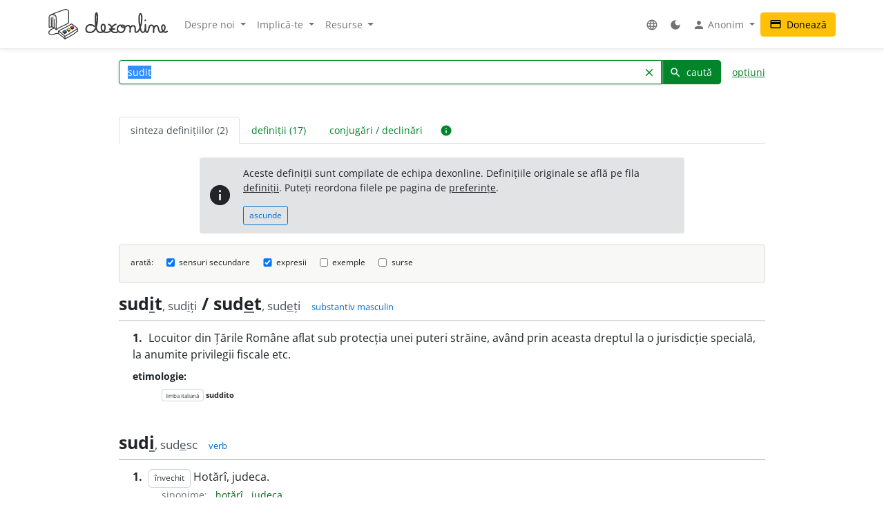

--- FILE ---
content_type: text/html; charset=UTF-8
request_url: https://dexonline.ro/definitie/sudit
body_size: 16280
content:
<!DOCTYPE html> <html> <head> <title> sudit - definiție și paradigmă | dexonline</title> <meta charset="utf-8"> <meta content="width=device-width, initial-scale=1.0, maximum-scale=3.0, user-scalable=yes" name="viewport"> <meta name="color-scheme" content="light dark"> <script>
  function applyColorScheme() {
        document.documentElement.className = getColorScheme();
  }

  function getColorScheme() {
    var ls = localStorage.getItem('colorScheme');
    if (ls) {
      return ls;
    }
    if (window.matchMedia('(prefers-color-scheme: dark)').matches) {
      return 'dark';
    }
    return 'light';
  }

  function setColorScheme(scheme) {
    localStorage.setItem('colorScheme', scheme);
    applyColorScheme();
  }

  applyColorScheme();

      window.matchMedia("(prefers-color-scheme: dark)").addEventListener(
    'change', applyColorScheme
  );
</script> <meta name="description" content="Dicționar dexonline. Definiții, conjugări, declinări, paradigme pentru sudit din dicționarele: DEX '09, MDA2, DEX '98, DLRLC, Șăineanu, ed. VI, Scriban, DLRM, DOOM 3, DOOM 2, Ortografic, DER, Onomastic, DAR"> <meta property="og:image" content="/img/logo/logo-og.png"> <meta property="og:type" content="website"> <meta property="og:title" content="dexonline"> <link rel="image_src" href="/img/logo/logo-og.png"> <link href="/css/merged/e724c86d4c97d12fd087b09eeebdd781.css?v=20251017212948" rel="stylesheet" type="text/css"> <script src="/js/merged/06aa857d5f18cbfd22b12d237c3d6f49.js?v=20251215002238"></script> <link rel="search" type="application/opensearchdescription+xml" href="https://dexonline.ro/static/download/dex.xml" title="Căutare dexonline.ro"> <link href="https://plus.google.com/100407552237543221945" rel="publisher"> <link rel="alternate" type="application/rss+xml" title="Cuvântul zilei" href="https://dexonline.ro/cuvantul-zilei"> <link rel="icon" type="image/svg+xml" href="/img/favicon.svg"> <link rel="apple-touch-icon" href="/img/apple-touch-icon.png"> </head> <body class="search"> <header> <nav class="navbar navbar-expand-md navbar-light mb-3"> <div class="container"> <a class="navbar-brand order-0" href="/" title="Pagina principală"> <svg xmlns="http://www.w3.org/2000/svg" width="311px" height="78.1px" viewBox="0 0 311 78.1" role="img"> <title>dexonline logo</title> <style> g { stroke: #000; stroke-linecap: round; stroke-linejoin: round; stroke-width: 1.25; } @media (prefers-color-scheme: dark) { g { stroke: #fff; } } </style> <g> <path fill="none" stroke-width="2.25" d="M75.3,50.5c-11.2,8-19.3,12.7-32.4,19.8c-6.1-6.2-9.1-8.9-16.6-13.9c12.7-6.5,20.6-10.1,34.2-18c5.9,4.3,10,6.4,15,11.3 M26.3,56.4l0.3,6.9 M42.8,70.6c0.3,1.2,0.6,4.9,0.7,6.1 M75.6,49.8l0.7,7 M26.6,63.3c6.7,6.5,10.7,6.5,16.5,13.7 M43.5,76.8c2.2-1.2,5.4-2.8,8.1-4.2c4.3-2.1,6.7-4.2,11.1-6.2c6.1-2.8,7.7-6.4,13.5-9.7 M2,47.5c7.8-3.8,14.3,0.7,18.2,6c0-8,0.5-12,0.5-20c0-13.2,0.4-18.7-9.2-18.7c-10,0-9.7,3.4-9.7,14.4C1.9,39.5,2,37.2,2,47.5 M7.5,22.6C7.6,28.2,8,40.5,8,46.1 M12.1,20.5v26.4 M15.8,27.1c0.1,6.4,0.3,18.2,0.3,21.8 M5.7,15.5c14.5-6.7,21.8-9,36.2-13.7c0.9-0.3,3.2-0.9,4.4-0.6 M20.2,53.5c10.2-9.2,21.3-10.1,32.7-17.8 M46.3,1.2c6.7,1.1,6.7,2.9,6.7,13.9c0,7.3,0,13.3,0,20.6 M15.1,48.7c-8.5,3.5-14,8.9-14,11.9c0,4.3,3.9,5.5,8.1,5.5c5.2,0,7.7-3.3,12.9-3.3c1.3,0,3.1,0.1,4.4,0.5"/> <path stroke-width="1.3887" d="M37.5,59.6c1.2,1.7,3.1,2.7,4.6,4.4l0.8-0.4c0,0,3.8-2.2,4.5-2.9l0.3-2.3l-10.1-0.8L37.5,59.6z M48.5,54.6c1.2,1.7,2.7,2.3,4.2,3.9l2.5-1.6c0,0,0.9-0.5,1.6-1.2l0.2-2.3l-8.4-0.9L48.5,54.6z M57.5,48.9c1.2,1.7,2.8,2.8,4.5,4c0,0,1.6-1.1,2.3-1.7c0.7-0.6,1.4-0.8,2.1-1.5l0.2-2.3l-9.1-0.5L57.5,48.9z"/> <path fill="#3e66b0" d="M43.9,54c1.1,1.7,2.5,2.3,3.8,3.9c-2.1,1.4-3.1,2.3-5.5,3.4c-0.1-0.1-4.3-4.1-4.6-4.2l5.9-3.5L43.9,54z"/> <path fill="#fff200" d="M52.8,49.2c1.8,1,3.5,2.3,4.2,3.8c-0.6,1-2.4,2-4.2,3c-0.8-0.9-1.5-1.2-2.5-2c-0.7-0.6-1.7-1-1.7-1.9c0-0.3,0.2-0.4,0.2-0.7C49.8,50.6,51.6,49.8,52.8,49.2z"/> <path fill="#ed1c24" d="M57.6,46.4c1.6-0.8,3.3-2.2,4.7-3.1c1.6,1.2,2.7,2.4,4.4,3.6c-1.1,1.4-2.8,2.2-4.6,3.5C60.4,48.9,59,48,57.6,46.4z"/> <path fill="none" stroke-width="3.7" d="M119.3,44.6c-1.1-1.8-3.6-3.9-11-3.9c-5.8,0-10.2,5.2-10.2,11c0,5.7,4.4,8.6,10.1,8.6c17.5,0,19.4-23,19.4-40.6c0-13.3-4.8-11.8-4.8,0.5c0,4.3,0,6.7,0,11c0,13.1,1.7,29,12.1,29c8.2,0,12.9-4.4,12.9-12.7c0-10.5-10-10.2-10,0.3c0,7.8,5.3,12.4,13.1,12.4c7.5,0,13.5-4.3,13.5-11.9c0-4.3-3.1-7-7-8.6 M175.7,39.4c-6.6,2.2-11.3,7-11.3,14c0,5.5,4.2,7,9.7,7c2.2,0,3.2-0.5,5.4-1.1 M175.7,39.4c-6.6,2.2-11.3,7-11.3,14c0,5.5,4.2,7,9.7,7c2.2,0,3.2-0.5,5.4-1.1 M159.5,51.8c5,0,7.9-0.1,12.9-0.5 M187.2,41.5c-4.9,1.2-7.5,5.3-7.5,10.2c0,4.8,4.3,8.6,9.2,8.6c5.8,0,10.2-5.1,10.2-10.9c0-5.7-2.1-7.9-7-7.7c-2.2,0.3-2.6,2.6-1.1,4c1.5,1.2,3.2,1.6,5.4,1.6c4.6,0,6.2-4.9,10.8-4.9c3.8,0,5.9,4.2,5.9,8c0,3.4-0.3,5.4-0.3,8.8c0-2.8,0.2-4.6,0.2-7.4c0-4.6,3-8.8,7.6-8.8c2.8,0,5.4,2.4,5.4,5.3c0,5.1,0,4.4,0,9.6c0,1.5,1.6,1.9,2.7,1.9c5.7,0,7.4-5.7,9.7-10.8c4-8.9,4.9-15,4.9-24.8c0-17.1-7.1-15.3-7.1,1.1c0,7.8,0.1,12,2.3,19.4c1.8,6.1,1.2,15.3,7.5,15.3c2.8,0,5.6-3.7,6-7c0.8-6.3,0.6-6.6,0.6-12.4c0.3,5.4,0.3,3.8,0.3,6.8c0,15.3,4.6,13.1,5.9,11.2c4.7-6.5,1-17,9.1-17c3.2,0,6.1,2.8,6.1,6c0,4.9,0,7.6,0,12.5c-0.2-7.8,0.2-17.3,7.3-17.3c7.9,0,3,17,10.9,17c6.6,0,11.4-5.5,11.4-12.2c0-8.2-8.4-9.2-8.4,1.3c0,5.4,7.2,14.9,13.9,8.8 M252.4,28.8l-0.1,0.9"/> </g> </svg> </a> <div class="collapse navbar-collapse order-5 order-md-2" id="navMenu"> <ul class="navbar-nav"> <li class="nav-item dropdown"> <a class="nav-link dropdown-toggle" href="#" role="button" data-bs-toggle="dropdown" aria-expanded="false"> Despre noi </a> <ul class="dropdown-menu"> <li> <a href="https://wiki.dexonline.ro/wiki/Informa%C8%9Bii" class="dropdown-item" target="_blank"> Informații </a> </li> <li> <a href="/contact" class="dropdown-item"> Contact </a> </li> <li> <a href="https://blog.dexonline.ro" class="dropdown-item"> Blog </a> </li> <li> <a href="/newsletter" class="dropdown-item"> Newsletter </a> </li> </ul> </li> <li class="nav-item dropdown"> <a class="nav-link dropdown-toggle" href="#" role="button" data-bs-toggle="dropdown" aria-expanded="false"> Implică-te </a> <ul class="dropdown-menu"> <li> <a href="https://wiki.dexonline.ro/wiki/Cum_pute%C8%9Bi_ajuta" class="dropdown-item"> Cum poți ajuta </a> </li> <li> <a href="/top" class="dropdown-item"> Topul voluntarilor </a> </li> </ul> </li> <li class="nav-item dropdown"> <a class="nav-link dropdown-toggle" href="#" role="button" data-bs-toggle="dropdown" aria-expanded="false"> Resurse </a> <ul class="dropdown-menu"> <li> <a href="https://wiki.dexonline.ro/wiki/Abrevieri" class="dropdown-item" target="_blank"> Abrevieri folosite </a> </li> <li> <a href="/articole" class="dropdown-item"> Articole lingvistice </a> </li> <li> <a href="/articol/Ghid_de_exprimare_corect%C4%83" class="dropdown-item"> Ghid de exprimare </a> </li> <li> <a href="/cuvantul-zilei" class="dropdown-item"> Cuvântul zilei </a> </li> <li> <a href="/cuvantul-lunii" class="dropdown-item"> Cuvântul lunii </a> </li> <li> <a href="/cuvinte-aleatorii" class="dropdown-item"> Cuvinte aleatorii </a> </li> <li> <a href="/scrabble" class="dropdown-item"> Scrabble </a> </li> <li> <a href="/unelte" class="dropdown-item"> Unelte </a> </li> <li> <a href="/legaturi" class="dropdown-item"> Legături externe </a> </li> </ul> </li> </ul> <ul class="navbar-nav ms-auto"> <li class="nav-item dropdown"> <a class="nav-link" href="#" role="button" data-bs-toggle="dropdown" aria-expanded="false"> <span class="material-icons ">language</span> </a> <ul class="dropdown-menu"> <li> <a href="/changeLocale?id=en_US.utf8" class="dropdown-item"> <span class="invisible"> <span class="material-icons ">done</span> </span> English </a> </li> <li> <a href="/changeLocale?id=es_ES.utf8" class="dropdown-item"> <span class="invisible"> <span class="material-icons ">done</span> </span> español </a> </li> <li> <a href="/changeLocale?id=hu_HU.utf8" class="dropdown-item"> <span class="invisible"> <span class="material-icons ">done</span> </span> magyar </a> </li> <li> <a href="/changeLocale?id=ro_RO.utf8" class="dropdown-item"> <span > <span class="material-icons ">done</span> </span> română </a> </li> </ul> </li> <li class="nav-item"> <a class="nav-link light-mode-toggle" data-mode="light" href="#" title="modul luminos"> <span class="material-icons ">light_mode</span> </a> <a class="nav-link dark-mode-toggle" data-mode="dark" href="#" title="modul întunecat"> <span class="material-icons ">dark_mode</span> </a> </li> <li class="nav-item dropdown"> <a class="nav-link dropdown-toggle" href="#" role="button" data-bs-toggle="dropdown" aria-expanded="false"> <span class="material-icons ">person</span> Anonim </a> <ul class="dropdown-menu"> <li> <a href="/preferinte" class="dropdown-item"> <span class="material-icons ">settings</span> Preferințe </a> </li> <li> <a href="/autentificare" class="dropdown-item"> <span class="material-icons ">login</span> Autentificare </a> </li> </ul> </li> </ul> </div> <a class="btn btn-warning ms-auto order-3" href="/doneaza"> <span class="material-icons ">credit_card</span> Donează </a> <button class="navbar-toggler order-4" type="button" data-bs-toggle="collapse" data-bs-target="#navMenu" aria-controls="navMenu" aria-expanded="false" aria-label="navigare"> <span class="navbar-toggler-icon"></span> </button> </div> </nav> </header> <div class="container container-narrow"> <main class="row"> <div class="col-md-12"> <section class="search"> <form action="/search.php" name="frm" onsubmit="return searchSubmit()" class="mb-4" id="searchForm"> <div class="d-flex align-items-end align-items-md-center flex-column flex-md-row"> <div class="input-group dropdown"> <input autocapitalize="off" autocomplete="off" class="dropdown-toggle form-control" data-bs-offset="0,0" data-bs-toggle="dropdown" id="searchField" maxlength="50" name="cuv" placeholder="cuvânt" type="text" value="sudit"> <ul class="dropdown-menu" data-limit="10" data-min-chars="3" id="search-autocomplete"> </ul> <button id="searchClear" class="btn btn-link " type="button"> <span class="material-icons ">clear</span> </button> <button type="submit" value="caută" id="searchButton" class="btn btn-primary"> <span class="material-icons ">search</span> caută </button> </div> <a href="#" id="advancedAnchor" class="ms-3" onclick="return toggle('advSearch')"> opțiuni </a> </div> <div class="row my-2" id="advSearch" style="display: none"> <div class="col-12 col-lg-6"> <input id="source-field-hidden" name="source" type="hidden" value=""> <div class="dropdown" id="source-field"> <button class="btn btn-sm dropdown-toggle w-100" data-bs-toggle="dropdown" type="button"> Toate dicționarele </button> <div class="dropdown-menu w-100"> <div class="dropdown-item"> <input class="form-control w-100" placeholder="alege un dicționar..." type="text"> </div> <div class="source-scrollable"> <a class="dropdown-item" href="#">Toate dicționarele</a> <a class="dropdown-item" data-value="dex09" href="#" title="Dicționarul explicativ al limbii române (ediția a II-a revăzută și adăugită)"> <span> <strong class="me-1">DEX &#039;09</strong> Dicționarul explicativ al limbii române (ediția a II-a revăzută și adăugită) </span> </a> <a class="dropdown-item" data-value="doom3" href="#" title="Dicționar ortografic, ortoepic și morfologic al limbii române, ediția a III-a"> <span> <strong class="me-1">DOOM 3</strong> Dicționar ortografic, ortoepic și morfologic al limbii române, ediția a III-a </span> </a> <a class="dropdown-item" data-value="mda2" href="#" title="Micul dicționar academic, ediția a II-a"> <span> <strong class="me-1">MDA2</strong> Micul dicționar academic, ediția a II-a </span> </a> <a class="dropdown-item" data-value="CADE" href="#" title="Dicționarul enciclopedic ilustrat"> <span> <strong class="me-1">CADE</strong> Dicționarul enciclopedic ilustrat </span> </a> <a class="dropdown-item" data-value="sinonime" href="#" title="Dicționar de sinonime"> <span> <strong class="me-1">Sinonime</strong> Dicționar de sinonime </span> </a> <a class="dropdown-item" data-value="pub" href="#" title="publicitate"> <span> <strong class="me-1">publicitate</strong> publicitate </span> </a> <a class="dropdown-item" data-value="dex16" href="#" title="Dicționarul explicativ al limbii române (ediția a II-a revăzută și adăugită)"> <span> <strong class="me-1">DEX &#039;16</strong> Dicționarul explicativ al limbii române (ediția a II-a revăzută și adăugită) </span> </a> <a class="dropdown-item" data-value="dex12" href="#" title="Dicționarul explicativ al limbii române (ediția a II-a revăzută și adăugită)"> <span> <strong class="me-1">DEX &#039;12</strong> Dicționarul explicativ al limbii române (ediția a II-a revăzută și adăugită) </span> </a> <a class="dropdown-item" data-value="intern" href="#" title="Dicționar intern dexonline"> <span> <strong class="me-1">dexonline</strong> Dicționar intern dexonline </span> </a> <a class="dropdown-item" data-value="dlr" href="#" title="Dicționar al limbii române (Dicționarul Academiei)"> <span> <strong class="me-1">DLR</strong> Dicționar al limbii române (Dicționarul Academiei) </span> </a> <a class="dropdown-item" data-value="DEXI" href="#" title="Dicționar explicativ ilustrat al limbii române"> <span> <strong class="me-1">DEXI</strong> Dicționar explicativ ilustrat al limbii române </span> </a> <a class="dropdown-item" data-value="dex" href="#" title="Dicționarul explicativ al limbii române, ediția a II-a"> <span> <strong class="me-1">DEX &#039;98</strong> Dicționarul explicativ al limbii române, ediția a II-a </span> </a> <a class="dropdown-item" data-value="dex96" href="#" title="Dicționarul explicativ al limbii române, ediția a II-a"> <span> <strong class="me-1">DEX &#039;96</strong> Dicționarul explicativ al limbii române, ediția a II-a </span> </a> <a class="dropdown-item" data-value="dexs88" href="#" title="Supliment la Dicționarul explicativ al limbii române"> <span> <strong class="me-1">DEX-S</strong> Supliment la Dicționarul explicativ al limbii române </span> </a> <a class="dropdown-item" data-value="dex84" href="#" title="Dicționarul explicativ al limbii române"> <span> <strong class="me-1">DEX &#039;84</strong> Dicționarul explicativ al limbii române </span> </a> <a class="dropdown-item" data-value="dex75" href="#" title="Dicționarul explicativ al limbii române"> <span> <strong class="me-1">DEX &#039;75</strong> Dicționarul explicativ al limbii române </span> </a> <a class="dropdown-item" data-value="dlrlc" href="#" title="Dicționarul limbii romîne literare contemporane"> <span> <strong class="me-1">DLRLC</strong> Dicționarul limbii romîne literare contemporane </span> </a> <a class="dropdown-item" data-value="dlrm" href="#" title="Dicționarul limbii române moderne"> <span> <strong class="me-1">DLRM</strong> Dicționarul limbii române moderne </span> </a> <a class="dropdown-item" data-value="mda" href="#" title="Micul dicționar academic"> <span> <strong class="me-1">MDA</strong> Micul dicționar academic </span> </a> <a class="dropdown-item" data-value="doom2" href="#" title="Dicționar ortografic, ortoepic și morfologic al limbii române, ediția a II-a revăzută și adăugită"> <span> <strong class="me-1">DOOM 2</strong> Dicționar ortografic, ortoepic și morfologic al limbii române, ediția a II-a revăzută și adăugită </span> </a> <a class="dropdown-item" data-value="doom" href="#" title="Dicționar ortografic, ortoepic și morfologic al limbii române"> <span> <strong class="me-1">DOOM</strong> Dicționar ortografic, ortoepic și morfologic al limbii române </span> </a> <a class="dropdown-item" data-value="dor" href="#" title="Marele dicționar ortografic al limbii române"> <span> <strong class="me-1">DOR</strong> Marele dicționar ortografic al limbii române </span> </a> <a class="dropdown-item" data-value="do" href="#" title="Dicționar ortografic al limbii române"> <span> <strong class="me-1">Ortografic</strong> Dicționar ortografic al limbii române </span> </a> <a class="dropdown-item" data-value="dmlr" href="#" title="Dictionnaire morphologique de la langue roumaine"> <span> <strong class="me-1">DMLR</strong> Dictionnaire morphologique de la langue roumaine </span> </a> <a class="dropdown-item" data-value="DGS" href="#" title="Dicționar General de Sinonime al Limbii Române"> <span> <strong class="me-1">DGS</strong> Dicționar General de Sinonime al Limbii Române </span> </a> <a class="dropdown-item" data-value="Sinonime82" href="#" title="Dicționarul de sinonime al limbii române"> <span> <strong class="me-1">Sinonime82</strong> Dicționarul de sinonime al limbii române </span> </a> <a class="dropdown-item" data-value="das" href="#" title="Dicționar analogic și de sinonime al limbii române"> <span> <strong class="me-1">DAS</strong> Dicționar analogic și de sinonime al limbii române </span> </a> <a class="dropdown-item" data-value="antonime" href="#" title="Dicționar de antonime"> <span> <strong class="me-1">Antonime</strong> Dicționar de antonime </span> </a> <a class="dropdown-item" data-value="dn" href="#" title="Dicționar de neologisme"> <span> <strong class="me-1">DN</strong> Dicționar de neologisme </span> </a> <a class="dropdown-item" data-value="mdn08" href="#" title="Marele dicționar de neologisme (ediția a 10-a, revăzută, augmentată și actualizată)"> <span> <strong class="me-1">MDN &#039;08</strong> Marele dicționar de neologisme (ediția a 10-a, revăzută, augmentată și actualizată) </span> </a> <a class="dropdown-item" data-value="mdn00" href="#" title="Marele dicționar de neologisme"> <span> <strong class="me-1">MDN &#039;00</strong> Marele dicționar de neologisme </span> </a> <a class="dropdown-item" data-value="dcr2" href="#" title="Dicționar de cuvinte recente, ediția a II-a"> <span> <strong class="me-1">DCR2</strong> Dicționar de cuvinte recente, ediția a II-a </span> </a> <a class="dropdown-item" data-value="dlrc" href="#" title="Dicționar al limbii române contemporane"> <span> <strong class="me-1">DLRC</strong> Dicționar al limbii române contemporane </span> </a> <a class="dropdown-item" data-value="der" href="#" title="Dicționarul etimologic român"> <span> <strong class="me-1">DER</strong> Dicționarul etimologic român </span> </a> <a class="dropdown-item" data-value="ger" href="#" title="Etimologii romînești"> <span> <strong class="me-1">GER</strong> Etimologii romînești </span> </a> <a class="dropdown-item" data-value="gaer" href="#" title="Alte etimologii românești"> <span> <strong class="me-1">GAER</strong> Alte etimologii românești </span> </a> <a class="dropdown-item" data-value="dei" href="#" title="Dicționar enciclopedic ilustrat"> <span> <strong class="me-1">DEI</strong> Dicționar enciclopedic ilustrat </span> </a> <a class="dropdown-item" data-value="nodex" href="#" title="Noul dicționar explicativ al limbii române"> <span> <strong class="me-1">NODEX</strong> Noul dicționar explicativ al limbii române </span> </a> <a class="dropdown-item" data-value="dlrlv" href="#" title="Dicționarul limbii române literare vechi (1640-1780) - Termeni regionali"> <span> <strong class="me-1">DLRLV</strong> Dicționarul limbii române literare vechi (1640-1780) - Termeni regionali </span> </a> <a class="dropdown-item" data-value="dar" href="#" title="Dicționar de arhaisme și regionalisme"> <span> <strong class="me-1">DAR</strong> Dicționar de arhaisme și regionalisme </span> </a> <a class="dropdown-item" data-value="dsl" href="#" title="Dicționar General de Științe. Științe ale limbii"> <span> <strong class="me-1">DSL</strong> Dicționar General de Științe. Științe ale limbii </span> </a> <a class="dropdown-item" data-value="dgssl" href="#" title="Dicționar general de științe. Științe ale limbii"> <span> <strong class="me-1">DGSSL</strong> Dicționar general de științe. Științe ale limbii </span> </a> <a class="dropdown-item" data-value="mitologică" href="#" title="Mic dicționar mitologic greco-roman"> <span> <strong class="me-1">Mitologic</strong> Mic dicționar mitologic greco-roman </span> </a> <a class="dropdown-item" data-value="dulr6" href="#" title="Dicționar universal al limbei române, ediția a VI-a"> <span> <strong class="me-1">Șăineanu, ed. VI</strong> Dicționar universal al limbei române, ediția a VI-a </span> </a> <a class="dropdown-item" data-value="scriban" href="#" title="Dicționaru limbii românești"> <span> <strong class="me-1">Scriban</strong> Dicționaru limbii românești </span> </a> <a class="dropdown-item" data-value="dgl" href="#" title="Dicționar al greșelilor de limbă"> <span> <strong class="me-1">DGL</strong> Dicționar al greșelilor de limbă </span> </a> <a class="dropdown-item" data-value="dps" href="#" title="Dicționar de termeni – Sedimentologie - Petrologie sedimentară - Sisteme depoziționale"> <span> <strong class="me-1">Petro-Sedim</strong> Dicționar de termeni – Sedimentologie - Petrologie sedimentară - Sisteme depoziționale </span> </a> <a class="dropdown-item" data-value="gta" href="#" title="Glosar de termeni aviatici"> <span> <strong class="me-1">GTA</strong> Glosar de termeni aviatici </span> </a> <a class="dropdown-item" data-value="dge" href="#" title="Dicționar gastronomic explicativ"> <span> <strong class="me-1">DGE</strong> Dicționar gastronomic explicativ </span> </a> <a class="dropdown-item" data-value="dtm" href="#" title="Dicționar de termeni muzicali"> <span> <strong class="me-1">DTM</strong> Dicționar de termeni muzicali </span> </a> <a class="dropdown-item" data-value="religios" href="#" title="Dicționar religios"> <span> <strong class="me-1">D.Religios</strong> Dicționar religios </span> </a> <a class="dropdown-item" data-value="argou" href="#" title="Dicționar de argou al limbii române"> <span> <strong class="me-1">Argou</strong> Dicționar de argou al limbii române </span> </a> <a class="dropdown-item" data-value="dram3" href="#" title="Dicționar de regionalisme și arhaisme din Maramureș, ediția a treia"> <span> <strong class="me-1">DRAM 2021</strong> Dicționar de regionalisme și arhaisme din Maramureș, ediția a treia </span> </a> <a class="dropdown-item" data-value="dram15" href="#" title="Dicționar de regionalisme și arhaisme din Maramureș, ediția a doua"> <span> <strong class="me-1">DRAM 2015</strong> Dicționar de regionalisme și arhaisme din Maramureș, ediția a doua </span> </a> <a class="dropdown-item" data-value="dram" href="#" title="Dicționar de regionalisme și arhaisme din Maramureș"> <span> <strong class="me-1">DRAM</strong> Dicționar de regionalisme și arhaisme din Maramureș </span> </a> <a class="dropdown-item" data-value="de" href="#" title="Dicționar enciclopedic"> <span> <strong class="me-1">DE</strong> Dicționar enciclopedic </span> </a> <a class="dropdown-item" data-value="dtl" href="#" title="Dicționar de termeni lingvistici"> <span> <strong class="me-1">DTL</strong> Dicționar de termeni lingvistici </span> </a> <a class="dropdown-item" data-value="dmg" href="#" title="Dicționar de matematici generale"> <span> <strong class="me-1">DMG</strong> Dicționar de matematici generale </span> </a> <a class="dropdown-item" data-value="don" href="#" title="Dicționar Onomastic Romînesc"> <span> <strong class="me-1">Onomastic</strong> Dicționar Onomastic Romînesc </span> </a> <a class="dropdown-item" data-value="meo" href="#" title="Mică Enciclopedie Onomastică"> <span> <strong class="me-1">MEO</strong> Mică Enciclopedie Onomastică </span> </a> <a class="dropdown-item" data-value="DifSem" href="#" title="Dificultăți semantice"> <span> <strong class="me-1">DifSem</strong> Dificultăți semantice </span> </a> <a class="dropdown-item" data-value="neoficial" href="#" title="Definiții ale unor cuvinte care nu există în alte dicționare"> <span> <strong class="me-1">Neoficial</strong> Definiții ale unor cuvinte care nu există în alte dicționare </span> </a> <a class="dropdown-item" data-value="dendrofloricol" href="#" title="Dicționar dendrofloricol"> <span> <strong class="me-1">DFL</strong> Dicționar dendrofloricol </span> </a> <a class="dropdown-item" data-value="dlra" href="#" title="Dicționar al limbii române actuale (ediția a II-a revăzută și adăugită)"> <span> <strong class="me-1">DLRA</strong> Dicționar al limbii române actuale (ediția a II-a revăzută și adăugită) </span> </a> <a class="dropdown-item" data-value="dets" href="#" title="Dicționar etimologic de termeni științifici"> <span> <strong class="me-1">DETS</strong> Dicționar etimologic de termeni științifici </span> </a> <a class="dropdown-item" data-value="dfs" href="#" title="Dicționarul figurilor de stil"> <span> <strong class="me-1">DFS</strong> Dicționarul figurilor de stil </span> </a> <a class="dropdown-item" data-value="dan" href="#" title="Dicționarul Actualizat de Neologisme"> <span> <strong class="me-1">DAN</strong> Dicționarul Actualizat de Neologisme </span> </a> <a class="dropdown-item" data-value="lex.ro" href="#" title="Legislația României"> <span> <strong class="me-1">Legi România</strong> Legislația României </span> </a> <a class="dropdown-item" data-value="lex.md" href="#" title="Legislația Republicii Moldova"> <span> <strong class="me-1">Legi Moldova</strong> Legislația Republicii Moldova </span> </a> <a class="dropdown-item" data-value="psi" href="#" title="Dicționar de psihologie"> <span> <strong class="me-1">psi</strong> Dicționar de psihologie </span> </a> <a class="dropdown-item" data-value="mdo" href="#" title="Mic Dicționar Ortografic"> <span> <strong class="me-1">MDO</strong> Mic Dicționar Ortografic </span> </a> <a class="dropdown-item" data-value="dex-scolar" href="#" title="Dicționar explicativ școlar"> <span> <strong class="me-1">DEX-școlar</strong> Dicționar explicativ școlar </span> </a> <a class="dropdown-item" data-value="ivo3" href="#" title="Îndreptar și vocabular ortografic (ediția a III-a, revăzută și completată)"> <span> <strong class="me-1">IVO-III</strong> Îndreptar și vocabular ortografic (ediția a III-a, revăzută și completată) </span> </a> <a class="dropdown-item" data-value="din" href="#" title="Dicționar normativ al limbii române ortografic, ortoepic, morfologic și practic"> <span> <strong class="me-1">DIN</strong> Dicționar normativ al limbii române ortografic, ortoepic, morfologic și practic </span> </a> <a class="dropdown-item" data-value="terminologie-literara" href="#" title="Mic dicționar îndrumător în terminologia literară"> <span> <strong class="me-1">MDTL</strong> Mic dicționar îndrumător în terminologia literară </span> </a> <a class="dropdown-item" data-value="cecc" href="#" title="Dicționar de cuvinte, expresii, citate celebre"> <span> <strong class="me-1">CECC</strong> Dicționar de cuvinte, expresii, citate celebre </span> </a> <a class="dropdown-item" data-value="expert" href="#" title="Dicționar de citate din experți"> <span> <strong class="me-1">expert</strong> Dicționar de citate din experți </span> </a> <a class="dropdown-item" data-value="derc" href="#" title="Dicționar de expresii românești în contexte"> <span> <strong class="me-1">DERC</strong> Dicționar de expresii românești în contexte </span> </a> <a class="dropdown-item" data-value="dlr-tom01" href="#" title="Dicționarul limbii române - tomul I (ediție anastatică)"> <span> <strong class="me-1">DLR - tomul I</strong> Dicționarul limbii române - tomul I (ediție anastatică) </span> </a> <a class="dropdown-item" data-value="dlr-tom02" href="#" title="Dicționarul limbii române - tomul II (ediție anastatică)"> <span> <strong class="me-1">DLR - tomul II</strong> Dicționarul limbii române - tomul II (ediție anastatică) </span> </a> <a class="dropdown-item" data-value="dlr-tom03" href="#" title="Dicționarul limbii române - tomul III (ediție anastatică)"> <span> <strong class="me-1">DLR - tomul III</strong> Dicționarul limbii române - tomul III (ediție anastatică) </span> </a> <a class="dropdown-item" data-value="dlr-tom04" href="#" title="Dicționarul limbii române - tomul IV (ediție anastatică)"> <span> <strong class="me-1">DLR - tomul IV</strong> Dicționarul limbii române - tomul IV (ediție anastatică) </span> </a> <a class="dropdown-item" data-value="dlr-tom05" href="#" title="Dicționarul limbii române - tomul V (ediție anastatică)"> <span> <strong class="me-1">DLR - tomul V</strong> Dicționarul limbii române - tomul V (ediție anastatică) </span> </a> <a class="dropdown-item" data-value="dlr-tom06" href="#" title="Dicționarul limbii române - tomul VI (ediție anastatică)"> <span> <strong class="me-1">DLR - tomul VI</strong> Dicționarul limbii române - tomul VI (ediție anastatică) </span> </a> <a class="dropdown-item" data-value="dlr-tom07" href="#" title="Dicționarul limbii române - tomul VII (ediție anastatică)"> <span> <strong class="me-1">DLR - tomul VII</strong> Dicționarul limbii române - tomul VII (ediție anastatică) </span> </a> <a class="dropdown-item" data-value="dlr-tom08" href="#" title="Dicționarul limbii române - tomul VIII (ediție anastatică)"> <span> <strong class="me-1">DLR - tomul VIII</strong> Dicționarul limbii române - tomul VIII (ediție anastatică) </span> </a> <a class="dropdown-item" data-value="dlr-tom09" href="#" title="Dicționarul limbii române - tomul IX (ediție anastatică)"> <span> <strong class="me-1">DLR - tomul IX</strong> Dicționarul limbii române - tomul IX (ediție anastatică) </span> </a> <a class="dropdown-item" data-value="dlr-tom10" href="#" title="Dicționarul limbii române - tomul X - N–O (ediție anastatică)"> <span> <strong class="me-1">DLR - tomul X</strong> Dicționarul limbii române - tomul X - N–O (ediție anastatică) </span> </a> <a class="dropdown-item" data-value="dlr-tom11" href="#" title="Dicționarul limbii române - tomul XI (ediție anastatică)"> <span> <strong class="me-1">DLR - tomul XI</strong> Dicționarul limbii române - tomul XI (ediție anastatică) </span> </a> <a class="dropdown-item" data-value="dlr-tom12" href="#" title="Dicționarul limbii române - tomul XII (ediție anastatică)"> <span> <strong class="me-1">DLR - tomul XII</strong> Dicționarul limbii române - tomul XII (ediție anastatică) </span> </a> <a class="dropdown-item" data-value="dlr-tom13" href="#" title="Dicționarul limbii române - tomul XIII (ediție anastatică)"> <span> <strong class="me-1">DLR - tomul XIII</strong> Dicționarul limbii române - tomul XIII (ediție anastatică) </span> </a> <a class="dropdown-item" data-value="dlr-tom14" href="#" title="Dicționarul limbii române - tomul XIV (ediție anastatică)"> <span> <strong class="me-1">DLR - tomul XIV</strong> Dicționarul limbii române - tomul XIV (ediție anastatică) </span> </a> <a class="dropdown-item" data-value="dlr-tom15" href="#" title="Dicționarul limbii române - tomul XV (ediție anastatică)"> <span> <strong class="me-1">DLR - tomul XV</strong> Dicționarul limbii române - tomul XV (ediție anastatică) </span> </a> <a class="dropdown-item" data-value="dlr-tom16" href="#" title="Dicționarul limbii române - tomul XVI (ediție anastatică)"> <span> <strong class="me-1">DLR - tomul XVI</strong> Dicționarul limbii române - tomul XVI (ediție anastatică) </span> </a> <a class="dropdown-item" data-value="dlr-tom17" href="#" title="Dicționarul limbii române - tomul XVII (ediție anastatică)"> <span> <strong class="me-1">DLR - tomul XVII</strong> Dicționarul limbii române - tomul XVII (ediție anastatică) </span> </a> <a class="dropdown-item" data-value="dlr-tom18" href="#" title="Dicționarul limbii române - tomul XVIII (ediție anastatică)"> <span> <strong class="me-1">DLR - tomul XVIII</strong> Dicționarul limbii române - tomul XVIII (ediție anastatică) </span> </a> <a class="dropdown-item" data-value="dlr-tom19" href="#" title="Dicționarul limbii române - tomul XIX (ediție anastatică)"> <span> <strong class="me-1">DLR - tomul XIX</strong> Dicționarul limbii române - tomul XIX (ediție anastatică) </span> </a> <a class="dropdown-item" data-value="dcr3" href="#" title="Dicționar de cuvinte recente, ediția a III-a"> <span> <strong class="me-1">DCR3</strong> Dicționar de cuvinte recente, ediția a III-a </span> </a> </div> </div> </div> </div> <div class="col-12 col-lg-6 d-flex align-items-lg-center"> <div class="form-check flex-grow-1" > <input id="cb-696a48b1243ae" type="checkbox" class="form-check-input " name="text" > <label for="cb-696a48b1243ae" class="form-check-label" > Caută în tot textul definițiilor </label> </div> <a href="https://wiki.dexonline.ro/wiki/Ajutor_pentru_căutare" target="_blank"> <span class="material-icons ">help</span> ajutor </a> </div> </div> </form> </section> <section class="banner-section" data-placement="default"> <ins id="revive-container" data-revive-zoneid="" data-revive-id="f5bd0e4f25d7142abd5ac52d3d518b1c"></ins> <script>
  reviveInit({"url":"https:\/\/dexonline.ro\/revive\/www\/delivery\/asyncjs.php","id":"f5bd0e4f25d7142abd5ac52d3d518b1c","sizes":[[2184,270,14],[1456,180,13],[728,90,1],[364,45,12],[320,50,2]],"maxHeight":0.25});
</script> </section> <ul class="nav nav-tabs" role="tablist"> <li class="nav-item" role="presentation"> <button aria-controls="tab_2" aria-selected="true" class="nav-link active" data-bs-target="#tab_2" data-bs-toggle="tab" data-permalink="/definitie/sudit/sinteza" role="tab" type="button"> sinteza definițiilor (2) </button> </li> <li class="nav-item" role="presentation"> <button aria-controls="tab_0" aria-selected="false" class="nav-link " data-bs-target="#tab_0" data-bs-toggle="tab" data-permalink="/definitie/sudit/definitii" role="tab" type="button"> definiții (17) </button> </li> <li class="nav-item" role="presentation"> <button aria-controls="tab_1" aria-selected="false" class="nav-link " data-bs-target="#tab_1" data-bs-toggle="tab" data-permalink="/definitie/sudit/paradigma" role="tab" type="button"> conjugări / declinări </button> </li> <li class="align-self-center ms-2"> <a id="tabAdvertiser" href="#"> <span class="material-icons ">info</span> </a> </li> </ul> <div class="tab-content"> <div role="tabpanel" class="tab-pane " id="tab_0"> <h5> 4 intrări </h5> <ul class="read-more ms-3" data-read-more-lines="5"> <li> <a href="/intrare/Sudit/202167">Sudit</a> <span class="tagList"> </span> </li> <li> <a href="/intrare/sudit/249355">sudit (part.)</a> <span class="tagList"> </span> </li> <li> <a href="/intrare/sudit/249354">sudit (s.m.)</a> <span class="tagList"> </span> </li> <li> <a href="/intrare/sudi/120779">sudi</a> <span class="tagList"> </span> </li> </ul> <h5> 17 definiții </h5> <ul class="d-inline list-inline ms-2"> <li class="list-inline-item"> <a class="cat-link" href="#cat-1"> explicative DEX </a> <span class="text-muted">(11)</span> </li> <li class="list-inline-item"> <a class="cat-link" href="#cat-2"> ortografice DOOM </a> <span class="text-muted">(3)</span> </li> <li class="list-inline-item"> <a class="cat-link" href="#cat-4"> etimologice </a> <span class="text-muted">(1)</span> </li> <li class="list-inline-item"> <a class="cat-link" href="#cat-6"> enciclopedice </a> <span class="text-muted">(1)</span> </li> <li class="list-inline-item"> <a class="cat-link" href="#cat-11"> regionalisme </a> <span class="text-muted">(1)</span> </li> </ul> <div class="callout callout-secondary mt-5" id="cat-1"> <h3>Explicative DEX</h3> </div> <div class=" defWrapper "> <p class="mb-2 read-more" data-read-more-lines="15"> <span class="def" title="Clic pentru a naviga la acest cuvânt"> <b>SUD<span class="tonic-accent">I</span>T,</b> <i>sudiți,</i> <abbr class="abbrev" data-bs-toggle="popover" data-bs-content="substantiv masculin">s. m.</abbr> Locuitor din Țările Române aflat sub protecția unei puteri străine, având prin aceasta dreptul la o jurisdicție specială, la anumite privilegii fiscale etc. – Din <abbr class="abbrev" data-bs-toggle="popover" data-bs-content="limba italiană">it.</abbr> <b>suddito.</b> </span> </p> <div class="defDetails small text-muted"> <ul class="list-inline mb-0 "> <li class="list-inline-item"> sursa: <a class="ref" href="/sursa/dex09" title="Dicționarul explicativ al limbii române (ediția a II-a revăzută și adăugită), 2009" >DEX &#039;09 (2009) </a> </li> <li class="list-inline-item"> adăugată de <a href="/utilizator/Ladislau%20Strifler">Ladislau Strifler</a> </li> <li class="list-inline-item dropup"> <a href="#" class="dropdown-toggle" data-bs-toggle="dropdown"> acțiuni </a> <ul class="dropdown-menu"> <li> <a href="/definitie/sudit/1072468" class="dropdown-item" title="link direct către această definiție"> <span class="material-icons ">link</span> permalink </a> </li> </ul> </li> </ul> <div id="typoModal" class="modal fade" tabindex="-1" role="dialog"> <div class="modal-dialog"> <div class="modal-content"> <form id="typoHtmlForm" method="post" onsubmit="return submitTypoForm();"> <div class="modal-header"> <h4 class="modal-title">Semnalează o greșeală</h4> <button type="button" class="btn-close" data-bs-dismiss="modal" aria-label="Close"> </button> </div> <div class="modal-body"> <textarea
              class="form-control"
              id="typoTextarea"
              cols="40"
              rows="3"
              maxlength="400"
              placeholder="vă rugăm descrieți problema în maximum 400 de caractere"
            ></textarea> <input type="hidden" name="definitionId" value=""> <p class="mt-3">Note:</p> <ul> <li> <strong> Unele dicționare (de exemplu <em>Scriban</em>) folosesc grafia veche. Aceasta nu este o greșeală de tipar. </strong> </li> <li> În general, preluăm definițiile fără modificări, dar putem face comentarii pe marginea lor. Vă rugăm să nu ne semnalați greșeli semantice decât în situații evidente. </li> </ul> </div> <div class="modal-footer"> <button class="btn btn-primary" id="typoSubmit" type="submit">trimite</button> <button class="btn btn-link" data-bs-dismiss="modal">anulează</button> </div> </form> </div> </div> </div> <div id="typoConfModal" class="modal fade" tabindex="-1" role="dialog"> <div class="modal-dialog"> <div class="modal-content"> <div class="modal-header"> <h4 class="modal-title">Semnalează o greșeală</h4> <button type="button" class="btn-close" data-bs-dismiss="modal" aria-label="Close"> </button> </div> <div class="modal-body"> Vă mulțumim pentru semnalare! </div> <div class="modal-footer"> <button class="btn btn-link" data-bs-dismiss="modal">închide</button> </div> </div> </div> </div> <script>
    $(function() {
      $('#typoModal, #typoConfModal').detach().appendTo('body');
    });
  </script> </div> </div> <div class=" defWrapper "> <p class="mb-2 read-more" data-read-more-lines="15"> <span class="def" title="Clic pentru a naviga la acest cuvânt"> <b><i>sud<span class="tonic-accent">i</span>t</i></b> <i><abbr class="abbrev" data-bs-toggle="popover" data-bs-content="substantiv masculin">sm</abbr></i> [<abbr class="abbrev" data-bs-toggle="popover" data-bs-content="atestare(a)">At:</abbr> (<abbr class="abbrev" data-bs-toggle="popover" data-bs-content="anul">a.</abbr> 1785) URICARIUL, I, 106 / <abbr class="abbrev" data-bs-toggle="popover" data-bs-content="variantă, variante(le)">V:</abbr> (<abbr class="abbrev" data-bs-toggle="popover" data-bs-content="învechit">înv</abbr>) <b><i>~d<span class="tonic-accent">e</span>t</i></b> / <abbr class="abbrev" data-bs-toggle="popover" data-bs-content="accentuat și">A și:</abbr> <i>s<span class="tonic-accent">u</span>dit</i> / <abbr class="abbrev" data-bs-toggle="popover" data-bs-content="plural">Pl</abbr>: <i>~<span class="tonic-accent">i</span>ți</i> / <abbr class="abbrev" data-bs-toggle="popover" data-bs-content="etimologie, etimologia">E:</abbr> <abbr class="abbrev" data-bs-toggle="popover" data-bs-content="italiană, italienesc(ul)">it</abbr> <b><i>suddito</i></b>] <b>1</b> Locuitor din țările române aflat sub protecția unei puteri străine și având prin aceasta dreptul la jurisdicție specială, la anumite privilegii fiscale <abbr class="abbrev" data-bs-toggle="popover" data-bs-content="etcaetera">etc.</abbr> de care nu se bucurau pământenii. <b>2</b> (<abbr class="abbrev" data-bs-toggle="popover" data-bs-content="prin generalizare">Pgn</abbr>) Orice supus străin. </span> </p> <div class="defDetails small text-muted"> <ul class="list-inline mb-0 "> <li class="list-inline-item"> sursa: <a class="ref" href="/sursa/mda2" title="Micul dicționar academic, ediția a II-a, 2010" >MDA2 (2010) </a> </li> <li class="list-inline-item"> adăugată de <a href="/utilizator/blaurb.">blaurb.</a> </li> <li class="list-inline-item dropup"> <a href="#" class="dropdown-toggle" data-bs-toggle="dropdown"> acțiuni </a> <ul class="dropdown-menu"> <li> <a href="/definitie/sudit/1239851" class="dropdown-item" title="link direct către această definiție"> <span class="material-icons ">link</span> permalink </a> </li> </ul> </li> </ul> </div> </div> <div class=" defWrapper "> <p class="mb-2 read-more" data-read-more-lines="15"> <span class="def" title="Clic pentru a naviga la acest cuvânt"> <b>SUD<span class="tonic-accent">I</span>T,</b> <i>sudiți,</i> <abbr class="abbrev" data-bs-toggle="popover" data-bs-content="substantiv masculin">s. m.</abbr> Locuitor din țările românești aflat sub protecția unei puteri străine, având prin aceasta dreptul la o jurisdicție specială, la anumite privilegii fiscale etc., de care nu se bucurau pământenii. – Din <abbr class="abbrev" data-bs-toggle="popover" data-bs-content="limba italiană">it.</abbr> <b>suddito.</b> </span> </p> <div class="defDetails small text-muted"> <ul class="list-inline mb-0 "> <li class="list-inline-item"> sursa: <a class="ref" href="/sursa/dex" title="Dicționarul explicativ al limbii române, ediția a II-a, 1998" >DEX &#039;98 (1998) </a> </li> <li class="list-inline-item"> adăugată de <a href="/utilizator/rain_drop">rain_drop</a> </li> <li class="list-inline-item dropup"> <a href="#" class="dropdown-toggle" data-bs-toggle="dropdown"> acțiuni </a> <ul class="dropdown-menu"> <li> <a href="/definitie/sudit/66682" class="dropdown-item" title="link direct către această definiție"> <span class="material-icons ">link</span> permalink </a> </li> </ul> </li> </ul> </div> </div> <div class=" defWrapper "> <p class="mb-2 read-more" data-read-more-lines="15"> <span class="def" title="Clic pentru a naviga la acest cuvânt"> <b>SUD<span class="tonic-accent">I</span>T,</b> <i>sudiți,</i> <abbr class="abbrev" data-bs-toggle="popover" data-bs-content="substantiv masculin">s. m.</abbr> (Învechit și arhaizant) Locuitor din Principatele romîne aflat sub protecția unei puteri străine și avînd prin aceasta dreptul la o jurisdicție specială, la anumite privilegii fiscale etc., de care nu se bucurau pămîntenii; <span class="spaced"><abbr class="abbrev" data-bs-toggle="popover" data-bs-content="prin extensiune">p. ext.</abbr></span> orice supus străin. <i>Dumneata, Pavlicioni, ești mi se pare sudit, nu? Nu ești pămîntean.</i> <span class="small-caps-l"><abbr class="abbrev" data-bs-toggle="popover" data-bs-content="Camil Petrescu, <i>Un om între oameni</i>. Roman. Vol. I: [București], Editura tineretului a C.C. al U.T.M., 1953. Vol. II: [București], Editura tineretului, 1955.">CAMIL PETRESCU, O.</abbr></span> II 322. <i>Deși domnii aveau fiecare un postelnic pentru relațiunile cu consulii, dar acțiunea acelor funcționari se mulțumea mai mult în cele ce privea interesele sudiților.</i> <span class="small-caps-l"><abbr class="abbrev" data-bs-toggle="popover" data-bs-content="Ion Ghica, <i>Scrisori către V. Alecsandri</i>. Edițiune nouă. București, Editura librăriei «Socec», 1887.">GHICA, S.</abbr></span> X. </span> </p> <div class="defDetails small text-muted"> <ul class="list-inline mb-0 "> <li class="list-inline-item"> sursa: <a class="ref" href="/sursa/dlrlc" title="Dicționarul limbii romîne literare contemporane, 1955-1957" >DLRLC (1955-1957) </a> </li> <li class="list-inline-item"> adăugată de <a href="/utilizator/LauraGellner">LauraGellner</a> </li> <li class="list-inline-item dropup"> <a href="#" class="dropdown-toggle" data-bs-toggle="dropdown"> acțiuni </a> <ul class="dropdown-menu"> <li> <a href="/definitie/sudit/961461" class="dropdown-item" title="link direct către această definiție"> <span class="material-icons ">link</span> permalink </a> </li> </ul> </li> </ul> </div> </div> <div class=" defWrapper "> <p class="mb-2 read-more" data-read-more-lines="15"> <span class="def" title="Clic pentru a naviga la acest cuvânt"> <b>sudit</b> m. supus străin: <i>am înnecat un sudit</i> AL. [It. SUDITTO: termen introdus de consulii austro-italieni]. </span> </p> <div class="defDetails small text-muted"> <ul class="list-inline mb-0 "> <li class="list-inline-item"> sursa: <a class="ref" href="/sursa/dulr6" title="Dicționar universal al limbei române, ediția a VI-a, 1929" >Șăineanu, ed. VI (1929) </a> </li> <li class="list-inline-item"> adăugată de <a href="/utilizator/blaurb.">blaurb.</a> </li> <li class="list-inline-item dropup"> <a href="#" class="dropdown-toggle" data-bs-toggle="dropdown"> acțiuni </a> <ul class="dropdown-menu"> <li> <a href="/definitie/sudit/806385" class="dropdown-item" title="link direct către această definiție"> <span class="material-icons ">link</span> permalink </a> </li> </ul> </li> </ul> </div> </div> <div class=" defWrapper "> <p class="mb-2 read-more" data-read-more-lines="15"> <span class="def" title="Clic pentru a naviga la acest cuvânt"> <b>*súdit, -ă</b> s. (it. <i>súddito,</i> d. lat. <i>subditus.</i> supus. Cp. cu <i>apalt</i> și <i>drit</i>). Supus străin (Cp. cu <i>podan</i> și <i>tîrtan</i>). </span> </p> <div class="defDetails small text-muted"> <ul class="list-inline mb-0 "> <li class="list-inline-item"> sursa: <a class="ref" href="/sursa/scriban" title="Dicționaru limbii românești, 1939" >Scriban (1939) </a> </li> <li class="list-inline-item"> adăugată de <a href="/utilizator/blaurb.">blaurb.</a> </li> <li class="list-inline-item dropup"> <a href="#" class="dropdown-toggle" data-bs-toggle="dropdown"> acțiuni </a> <ul class="dropdown-menu"> <li> <a href="/definitie/sudit/814626" class="dropdown-item" title="link direct către această definiție"> <span class="material-icons ">link</span> permalink </a> </li> </ul> </li> </ul> </div> </div> <div class=" defWrapper "> <p class="mb-2 read-more" data-read-more-lines="15"> <span class="def" title="Clic pentru a naviga la acest cuvânt"> <b><i>sud<span class="tonic-accent">e</span>t</i></b> <i><abbr class="abbrev" data-bs-toggle="popover" data-bs-content="substantiv masculin">sm</abbr></i> <abbr class="abbrev" data-bs-toggle="popover" data-bs-content="vezi">vz</abbr> <b><i>sudit</i></b> </span> <span class="tag tag-tooltip" title="Au fost operate (mici) corecturi față de dicționarul original."><a href="/editare-eticheta?id=378"class="badge disabled" disabled tabindex="-1"style="background-color: var(--c-tag-bg-5); color: var(--c-tag-5);">corectat(ă)</a></span> </p> <div class="defDetails small text-muted"> <ul class="list-inline mb-0 "> <li class="list-inline-item"> sursa: <a class="ref" href="/sursa/mda2" title="Micul dicționar academic, ediția a II-a, 2010" >MDA2 (2010) </a> </li> <li class="list-inline-item"> adăugată de <a href="/utilizator/blaurb.">blaurb.</a> </li> <li class="list-inline-item dropup"> <a href="#" class="dropdown-toggle" data-bs-toggle="dropdown"> acțiuni </a> <ul class="dropdown-menu"> <li> <a href="/definitie/sudet/1239845" class="dropdown-item" title="link direct către această definiție"> <span class="material-icons ">link</span> permalink </a> </li> </ul> </li> </ul> </div> </div> <div class=" defWrapper "> <p class="mb-2 read-more" data-read-more-lines="15"> <span class="def" title="Clic pentru a naviga la acest cuvânt"> <b><i>sud<span class="tonic-accent">i</span></i></b> <i><abbr class="abbrev" data-bs-toggle="popover" data-bs-content="verb tranzitiv">vt</abbr></i> [<abbr class="abbrev" data-bs-toggle="popover" data-bs-content="atestare(a)">At:</abbr> TDRG / <abbr class="abbrev" data-bs-toggle="popover" data-bs-content="prezentul indicativ">Pzi:</abbr> <i>~d<span class="tonic-accent">e</span>sc</i> / <abbr class="abbrev" data-bs-toggle="popover" data-bs-content="etimologie, etimologia">E:</abbr> <abbr class="abbrev" data-bs-toggle="popover" data-bs-content="limba sârbă și croată">scr</abbr> <b><i>suditi</i></b>] <b>1</b> (<abbr class="abbrev" data-bs-toggle="popover" data-bs-content="Transilvania">Trs</abbr>; <abbr class="abbrev" data-bs-toggle="popover" data-bs-content="Banat">Ban</abbr>) A judeca. <b>2</b> (<abbr class="abbrev" data-bs-toggle="popover" data-bs-content="regional">Reg</abbr>) A condamna (<b>1</b>). <b>3</b> (<abbr class="abbrev" data-bs-toggle="popover" data-bs-content="Banat">Ban</abbr>) A destina (<b>1</b>). </span> </p> <div class="defDetails small text-muted"> <ul class="list-inline mb-0 "> <li class="list-inline-item"> sursa: <a class="ref" href="/sursa/mda2" title="Micul dicționar academic, ediția a II-a, 2010" >MDA2 (2010) </a> </li> <li class="list-inline-item"> adăugată de <a href="/utilizator/blaurb.">blaurb.</a> </li> <li class="list-inline-item dropup"> <a href="#" class="dropdown-toggle" data-bs-toggle="dropdown"> acțiuni </a> <ul class="dropdown-menu"> <li> <a href="/definitie/sudi/1239847" class="dropdown-item" title="link direct către această definiție"> <span class="material-icons ">link</span> permalink </a> </li> </ul> </li> </ul> </div> </div> <div class=" defWrapper "> <p class="mb-2 read-more" data-read-more-lines="15"> <span class="def" title="Clic pentru a naviga la acest cuvânt"> <b>SUD<span class="tonic-accent">I</span>,</b> <i>sudesc,</i> <abbr class="abbrev" data-bs-toggle="popover" data-bs-content="verb">vb.</abbr> IV. <span class="spaced"><abbr class="abbrev" data-bs-toggle="popover" data-bs-content="tranzitiv">Tranz.</abbr></span> (Învechit) A judeca, a hotărî. <i>Du-te tu la domnii mari, Ei sudu să mi-l sudească.</i> <span class="small-caps-l"><abbr class="abbrev" data-bs-toggle="popover" data-bs-content="I. G. Bibicescu, <i>Poezii populare din Transilvania</i>. Culese și adnotate de... București, Imprimeria statului, 1893.">BIBICESCU, P. P.</abbr></span> 330. </span> </p> <div class="defDetails small text-muted"> <ul class="list-inline mb-0 "> <li class="list-inline-item"> sursa: <a class="ref" href="/sursa/dlrlc" title="Dicționarul limbii romîne literare contemporane, 1955-1957" >DLRLC (1955-1957) </a> </li> <li class="list-inline-item"> adăugată de <a href="/utilizator/LauraGellner">LauraGellner</a> </li> <li class="list-inline-item dropup"> <a href="#" class="dropdown-toggle" data-bs-toggle="dropdown"> acțiuni </a> <ul class="dropdown-menu"> <li> <a href="/definitie/sudi/961460" class="dropdown-item" title="link direct către această definiție"> <span class="material-icons ">link</span> permalink </a> </li> </ul> </li> </ul> </div> </div> <div class=" defWrapper "> <p class="mb-2 read-more" data-read-more-lines="15"> <span class="def" title="Clic pentru a naviga la acest cuvânt"> <b>SUD<span class="tonic-accent">I</span>,</b> <i>sudesc,</i> <abbr class="abbrev" data-bs-toggle="popover" data-bs-content="verb">vb.</abbr> IV. <abbr class="abbrev" data-bs-toggle="popover" data-bs-content="tranzitiv">Tranz.</abbr> (<abbr class="abbrev" data-bs-toggle="popover" data-bs-content="învechit">Înv.</abbr>) A judeca, a hotărî. – Din <b>sud<sup>2</sup>.</b> </span> </p> <div class="defDetails small text-muted"> <ul class="list-inline mb-0 "> <li class="list-inline-item"> sursa: <a class="ref" href="/sursa/dlrm" title="Dicționarul limbii române moderne, 1958" >DLRM (1958) </a> </li> <li class="list-inline-item"> adăugată de <a href="/utilizator/gall">gall</a> </li> <li class="list-inline-item dropup"> <a href="#" class="dropdown-toggle" data-bs-toggle="dropdown"> acțiuni </a> <ul class="dropdown-menu"> <li> <a href="/definitie/sudi/544237" class="dropdown-item" title="link direct către această definiție"> <span class="material-icons ">link</span> permalink </a> </li> </ul> </li> </ul> </div> </div> <div class=" defWrapper "> <p class="mb-2 read-more" data-read-more-lines="15"> <span class="def" title="Clic pentru a naviga la acest cuvânt"> <b>sudésc</b> v. tr. (sîrb. <i>suditi.</i> V. <b>sud 2</b>). <i>P. P.</i> Judec. </span> </p> <div class="defDetails small text-muted"> <ul class="list-inline mb-0 "> <li class="list-inline-item"> sursa: <a class="ref" href="/sursa/scriban" title="Dicționaru limbii românești, 1939" >Scriban (1939) </a> </li> <li class="list-inline-item"> adăugată de <a href="/utilizator/blaurb.">blaurb.</a> </li> <li class="list-inline-item dropup"> <a href="#" class="dropdown-toggle" data-bs-toggle="dropdown"> acțiuni </a> <ul class="dropdown-menu"> <li> <a href="/definitie/sudesc/814622" class="dropdown-item" title="link direct către această definiție"> <span class="material-icons ">link</span> permalink </a> </li> </ul> </li> </ul> </div> </div> <div class="callout callout-secondary mt-5" id="cat-2"> <h3>Ortografice DOOM</h3> </div> <div class=" defWrapper "> <p class="mb-2 read-more" data-read-more-lines="15"> <span class="def" title="Clic pentru a naviga la acest cuvânt"> <b>sud<span class="tonic-accent">i</span>t</b> <abbr class="abbrev" data-bs-toggle="popover" data-bs-content="substantiv; substantival">s.</abbr> <abbr class="abbrev" data-bs-toggle="popover" data-bs-content="masculin">m.</abbr>, <abbr class="abbrev" data-bs-toggle="popover" data-bs-content="plural">pl.</abbr> <i>sud<span class="tonic-accent">i</span>ți</i> </span> </p> <div class="defDetails small text-muted"> <ul class="list-inline mb-0 "> <li class="list-inline-item"> sursa: <a class="ref" href="/sursa/doom3" title="Dicționar ortografic, ortoepic și morfologic al limbii române, ediția a III-a, 2021" >DOOM 3 (2021) </a> </li> <li class="list-inline-item"> adăugată de <a href="/utilizator/gall">gall</a> </li> <li class="list-inline-item dropup"> <a href="#" class="dropdown-toggle" data-bs-toggle="dropdown"> acțiuni </a> <ul class="dropdown-menu"> <li> <a href="/definitie/sudit/1279293" class="dropdown-item" title="link direct către această definiție"> <span class="material-icons ">link</span> permalink </a> </li> </ul> </li> </ul> </div> </div> <div class=" defWrapper "> <p class="mb-2 read-more" data-read-more-lines="15"> <span class="def" title="Clic pentru a naviga la acest cuvânt"> <b>sud<span class="tonic-accent">i</span>t</b> <abbr class="abbrev" data-bs-toggle="popover" data-bs-content="substantiv masculin">s. m.</abbr>, <abbr class="abbrev" data-bs-toggle="popover" data-bs-content="plural">pl.</abbr> <i>sud<span class="tonic-accent">i</span>ți</i> </span> </p> <div class="defDetails small text-muted"> <ul class="list-inline mb-0 "> <li class="list-inline-item"> sursa: <a class="ref" href="/sursa/doom2" title="Dicționar ortografic, ortoepic și morfologic al limbii române, ediția a II-a revăzută și adăugită, 2005" >DOOM 2 (2005) </a> </li> <li class="list-inline-item"> adăugată de <a href="/utilizator/raduborza">raduborza</a> </li> <li class="list-inline-item dropup"> <a href="#" class="dropdown-toggle" data-bs-toggle="dropdown"> acțiuni </a> <ul class="dropdown-menu"> <li> <a href="/definitie/sudit/730059" class="dropdown-item" title="link direct către această definiție"> <span class="material-icons ">link</span> permalink </a> </li> </ul> </li> </ul> </div> </div> <div class=" defWrapper "> <p class="mb-2 read-more" data-read-more-lines="15"> <span class="def" title="Clic pentru a naviga la acest cuvânt"> <b>sud<span class="tonic-accent">i</span>t</b> s. m., pl. <i>sud<span class="tonic-accent">i</span>ți</i> </span> </p> <div class="defDetails small text-muted"> <ul class="list-inline mb-0 "> <li class="list-inline-item"> sursa: <a class="ref" href="/sursa/do" title="Dicționar ortografic al limbii române, 2002" >Ortografic (2002) </a> </li> <li class="list-inline-item"> adăugată de <a href="/utilizator/siveco">siveco</a> </li> <li class="list-inline-item dropup"> <a href="#" class="dropdown-toggle" data-bs-toggle="dropdown"> acțiuni </a> <ul class="dropdown-menu"> <li> <a href="/definitie/sudit/285194" class="dropdown-item" title="link direct către această definiție"> <span class="material-icons ">link</span> permalink </a> </li> </ul> </li> </ul> </div> </div> <div class="callout callout-secondary mt-5" id="cat-4"> <h3>Etimologice</h3> </div> <div class=" defWrapper "> <p class="mb-2 read-more" data-read-more-lines="15"> <span class="def" title="Clic pentru a naviga la acest cuvânt"> <b>sud<span class="tonic-accent">i</span>t (-ți),</b> <abbr class="abbrev" data-bs-toggle="popover" data-bs-content="substantiv masculin">s. m.</abbr> – Supus străin. – <abbr class="abbrev" data-bs-toggle="popover" data-bs-content="macedoromân">Mr.</abbr> <i>sudit.</i> <abbr class="abbrev" data-bs-toggle="popover" data-bs-content="italian(ă)">It.</abbr> <i>suddito.</i> <abbr class="abbrev" data-bs-toggle="popover" data-bs-content="secolul">Sec.</abbr> XVII, <abbr class="abbrev" data-bs-toggle="popover" data-bs-content="învechit">înv.</abbr> </span> </p> <div class="defDetails small text-muted"> <ul class="list-inline mb-0 "> <li class="list-inline-item"> sursa: <a class="ref" href="/sursa/der" title="Dicționarul etimologic român, 1958-1966" >DER (1958-1966) </a> </li> <li class="list-inline-item"> adăugată de <a href="/utilizator/blaurb.">blaurb.</a> </li> <li class="list-inline-item dropup"> <a href="#" class="dropdown-toggle" data-bs-toggle="dropdown"> acțiuni </a> <ul class="dropdown-menu"> <li> <a href="/definitie/sudit/508923" class="dropdown-item" title="link direct către această definiție"> <span class="material-icons ">link</span> permalink </a> </li> </ul> </li> </ul> </div> </div> <div class="callout callout-secondary mt-5" id="cat-6"> <h3>Enciclopedice</h3> </div> <div class=" defWrapper "> <p class="mb-2 read-more" data-read-more-lines="15"> <span class="def" title="Clic pentru a naviga la acest cuvânt"> <b>SUDIT</b> subst. „supus strein”. <b>1.</b> <i>Sudit/ul,</i> Radu (Bîr II); <i>-a</i> f. (Aș Br 111); <b>2.</b> <i>Sudiții</i> s.; &gt; <i>Sudețeanu</i> act. </span> </p> <div class="defDetails small text-muted"> <ul class="list-inline mb-0 "> <li class="list-inline-item"> sursa: <a class="ref" href="/sursa/don" title="Dicționar Onomastic Romînesc, 1963" >Onomastic (1963) </a> </li> <li class="list-inline-item"> adăugată de <a href="/utilizator/blaurb.">blaurb.</a> </li> <li class="list-inline-item dropup"> <a href="#" class="dropdown-toggle" data-bs-toggle="dropdown"> acțiuni </a> <ul class="dropdown-menu"> <li> <a href="/definitie/sudit/973010" class="dropdown-item" title="link direct către această definiție"> <span class="material-icons ">link</span> permalink </a> </li> </ul> </li> </ul> </div> </div> <div class="callout callout-secondary mt-5" id="cat-11"> <h3>Regionalisme / arhaisme</h3> </div> <div class=" defWrapper "> <p class="mb-2 read-more" data-read-more-lines="15"> <span class="def" title="Clic pentru a naviga la acest cuvânt"> <b>sud<span class="tonic-accent">i</span>,</b> <i>sud<span class="tonic-accent">e</span>sc,</i> vb. IV (reg.) <b>1.</b> a judeca. <b>2.</b> a condamna. <b>3.</b> a destina. </span> </p> <div class="defDetails small text-muted"> <ul class="list-inline mb-0 "> <li class="list-inline-item"> sursa: <a class="ref" href="/sursa/dar" title="Dicționar de arhaisme și regionalisme, 2002" >DAR (2002) </a> </li> <li class="list-inline-item"> adăugată de <a href="/utilizator/blaurb.">blaurb.</a> </li> <li class="list-inline-item dropup"> <a href="#" class="dropdown-toggle" data-bs-toggle="dropdown"> acțiuni </a> <ul class="dropdown-menu"> <li> <a href="/definitie/sudi/431067" class="dropdown-item" title="link direct către această definiție"> <span class="material-icons ">link</span> permalink </a> </li> </ul> </li> </ul> </div> </div> </div> <div role="tabpanel" class="tab-pane " id="tab_1"> <div class="card mb-3 paradigmDiv"> <div class="card-header"> Intrare: <strong>Sudit</strong> </div> <div class="card-body"> <div class="paraLexeme"> <div> <span class="lexemeName">Sudit</span> <span class="tag " title=""><a href="/editare-eticheta?id=178"class="badge disabled" disabled tabindex="-1"style="background-color: var(--c-tag-bg-5); color: var(--c-tag-5);">nume propriu</a></span> </div> <ul class="lexemeMorphology"> </ul> <table class="lexeme"> <tr> <td> <div> nume propriu (<a href="/model-flexiune/I3">I3</a>) </div> </td> <td class="form"> <ul class="commaList"><li class="" title="">Sudit</li></ul> </td> </tr> </table> </div> </div> </div> <div class="card mb-3 paradigmDiv"> <div class="card-header"> Intrare: <strong>sudit (part.)</strong> </div> <div class="card-body"> <div class="paraLexeme"> <div> <span class="lexemeName">sudit<sup>1</sup> (part.)</span> <span class="tag tag-tooltip" title="Participiu trecut, adjectival."><a href="/editare-eticheta?id=352"class="badge disabled" disabled tabindex="-1"style="background-color: var(--c-tag-bg-9); color: var(--c-tag-9);">participiu</a></span> </div> <ul class="lexemeMorphology"> </ul> <table class="lexeme"> <tr> <td colspan="2" rowspan="2"> <div> participiu (<a href="/model-flexiune/PT2">PT2</a>) </div> <div class="lexemeSources"> Surse flexiune: DOR </div> </td> <td colspan="2" class="inflection">masculin</td> <td colspan="2" class="inflection">feminin</td> </tr> <tr> <td class="inflection">nearticulat</td> <td class="inflection">articulat</td> <td class="inflection">nearticulat</td> <td class="inflection">articulat</td> </tr> <tr> <td rowspan="2" class="inflection">nominativ-acuzativ</td> <td class="inflection">singular</td> <td class="form"> <ul class="commaList"><li class="" title="">sud<span class="tonic-accent">i</span>t</li></ul> </td> <td class="form"> <ul class="commaList"><li class="" title="">sud<span class="tonic-accent">i</span>tul</li><li class="elision elisionHidden" title="prin afereză și/sau eliziune">sud<span class="tonic-accent">i</span>tu&#x2011</li></ul> </td> <td class="form"> <ul class="commaList"><li class="" title="">sud<span class="tonic-accent">i</span>tă</li></ul> </td> <td class="form"> <ul class="commaList"><li class="" title="">sud<span class="tonic-accent">i</span>ta</li></ul> </td> </tr> <tr> <td class="inflection">plural</td> <td class="form"> <ul class="commaList"><li class="" title="">sud<span class="tonic-accent">i</span>ți</li></ul> </td> <td class="form"> <ul class="commaList"><li class="" title="">sud<span class="tonic-accent">i</span>ții</li></ul> </td> <td class="form"> <ul class="commaList"><li class="" title="">sud<span class="tonic-accent">i</span>te</li></ul> </td> <td class="form"> <ul class="commaList"><li class="" title="">sud<span class="tonic-accent">i</span>tele</li></ul> </td> </tr> <tr> <td rowspan="2" class="inflection">genitiv-dativ</td> <td class="inflection">singular</td> <td class="form"> <ul class="commaList"><li class="" title="">sud<span class="tonic-accent">i</span>t</li></ul> </td> <td class="form"> <ul class="commaList"><li class="" title="">sud<span class="tonic-accent">i</span>tului</li></ul> </td> <td class="form"> <ul class="commaList"><li class="" title="">sud<span class="tonic-accent">i</span>te</li></ul> </td> <td class="form"> <ul class="commaList"><li class="" title="">sud<span class="tonic-accent">i</span>tei</li></ul> </td> </tr> <tr> <td class="inflection">plural</td> <td class="form"> <ul class="commaList"><li class="" title="">sud<span class="tonic-accent">i</span>ți</li></ul> </td> <td class="form"> <ul class="commaList"><li class="" title="">sud<span class="tonic-accent">i</span>ților</li></ul> </td> <td class="form"> <ul class="commaList"><li class="" title="">sud<span class="tonic-accent">i</span>te</li></ul> </td> <td class="form"> <ul class="commaList"><li class="" title="">sud<span class="tonic-accent">i</span>telor</li></ul> </td> </tr> <tr> <td rowspan="2" class="inflection">vocativ</td> <td class="inflection">singular</td> <td colspan="2" class="form"> &mdash; </td> <td colspan="2" class="form"> &mdash; </td> </tr> <tr> <td class="inflection">plural</td> <td colspan="2" class="form"> &mdash; </td> <td colspan="2" class="form"> &mdash; </td> </tr> </table> </div> </div> </div> <div class="card mb-3 paradigmDiv"> <div class="card-header"> Intrare: <strong>sudit (s.m.)</strong> </div> <div class="card-body"> <div class="paraLexeme"> <div> <span class="lexemeName">sudit<sup>2</sup> (s.m.)</span> <span class="tag " title=""><a href="/editare-eticheta?id=50"class="badge disabled" disabled tabindex="-1"style="background-color: var(--c-tag-bg-5); color: var(--c-tag-5);">substantiv masculin</a></span> </div> <ul class="lexemeMorphology"> </ul> <table class="lexeme"> <tr> <td colspan="2"> <div> substantiv masculin (<a href="/model-flexiune/M3">M3</a>) </div> <div class="lexemeSources"> Surse flexiune: DOR </div> </td> <td class="inflection">nearticulat</td> <td class="inflection">articulat</td> </tr> <tr> <td rowspan="2" class="inflection">nominativ-acuzativ</td> <td class="inflection">singular</td> <td class="form"> <ul class="commaList"><li class="" title="">sud<span class="tonic-accent">i</span>t</li></ul> </td> <td class="form"> <ul class="commaList"><li class="" title="">sud<span class="tonic-accent">i</span>tul</li><li class="elision elisionHidden" title="prin afereză și/sau eliziune">sud<span class="tonic-accent">i</span>tu&#x2011</li></ul> </td> </tr> <tr> <td class="inflection">plural</td> <td class="form"> <ul class="commaList"><li class="" title="">sud<span class="tonic-accent">i</span>ți</li></ul> </td> <td class="form"> <ul class="commaList"><li class="" title="">sud<span class="tonic-accent">i</span>ții</li></ul> </td> </tr> <tr> <td rowspan="2" class="inflection">genitiv-dativ</td> <td class="inflection">singular</td> <td class="form"> <ul class="commaList"><li class="" title="">sud<span class="tonic-accent">i</span>t</li></ul> </td> <td class="form"> <ul class="commaList"><li class="" title="">sud<span class="tonic-accent">i</span>tului</li></ul> </td> </tr> <tr> <td class="inflection">plural</td> <td class="form"> <ul class="commaList"><li class="" title="">sud<span class="tonic-accent">i</span>ți</li></ul> </td> <td class="form"> <ul class="commaList"><li class="" title="">sud<span class="tonic-accent">i</span>ților</li></ul> </td> </tr> <tr> <td rowspan="2" class="inflection">vocativ</td> <td class="inflection">singular</td> <td colspan="2" class="form"> &mdash; </td> </tr> <tr> <td class="inflection">plural</td> <td colspan="2" class="form"> &mdash; </td> </tr> </table> </div> <div class="paraLexeme"> <div> <span class="lexemeName">sudet</span> <span class="tag " title=""><a href="/editare-eticheta?id=50"class="badge disabled" disabled tabindex="-1"style="background-color: var(--c-tag-bg-5); color: var(--c-tag-5);">substantiv masculin</a></span> </div> <ul class="lexemeMorphology"> </ul> <table class="lexeme"> <tr> <td colspan="2"> <div> substantiv masculin (<a href="/model-flexiune/M3">M3</a>) </div> </td> <td class="inflection">nearticulat</td> <td class="inflection">articulat</td> </tr> <tr> <td rowspan="2" class="inflection">nominativ-acuzativ</td> <td class="inflection">singular</td> <td class="form"> <ul class="commaList"><li class="" title="">sud<span class="tonic-accent">e</span>t</li></ul> </td> <td class="form"> <ul class="commaList"><li class="" title="">sud<span class="tonic-accent">e</span>tul</li></ul> </td> </tr> <tr> <td class="inflection">plural</td> <td class="form"> <ul class="commaList"><li class="" title="">sud<span class="tonic-accent">e</span>ți</li></ul> </td> <td class="form"> <ul class="commaList"><li class="" title="">sud<span class="tonic-accent">e</span>ții</li></ul> </td> </tr> <tr> <td rowspan="2" class="inflection">genitiv-dativ</td> <td class="inflection">singular</td> <td class="form"> <ul class="commaList"><li class="" title="">sud<span class="tonic-accent">e</span>t</li></ul> </td> <td class="form"> <ul class="commaList"><li class="" title="">sud<span class="tonic-accent">e</span>tului</li></ul> </td> </tr> <tr> <td class="inflection">plural</td> <td class="form"> <ul class="commaList"><li class="" title="">sud<span class="tonic-accent">e</span>ți</li></ul> </td> <td class="form"> <ul class="commaList"><li class="" title="">sud<span class="tonic-accent">e</span>ților</li></ul> </td> </tr> <tr> <td rowspan="2" class="inflection">vocativ</td> <td class="inflection">singular</td> <td colspan="2" class="form"> &mdash; </td> </tr> <tr> <td class="inflection">plural</td> <td colspan="2" class="form"> &mdash; </td> </tr> </table> </div> </div> </div> <div class="card mb-3 paradigmDiv"> <div class="card-header"> Intrare: <strong>sudi</strong> </div> <div class="card-body"> <div class="paraLexeme"> <div> <span class="lexemeName">sudi</span> <span class="tag " title=""><a href="/editare-eticheta?id=44"class="badge disabled" disabled tabindex="-1"style="background-color: var(--c-tag-bg-5); color: var(--c-tag-5);">verb</a></span> <span class="tag " title=""><a href="/editare-eticheta?id=226"class="badge disabled" disabled tabindex="-1"style="background-color: var(--c-tag-bg-5); color: var(--c-tag-5);">grupa a IV-a</a></span> <span class="tag " title=""><a href="/editare-eticheta?id=232"class="badge disabled" disabled tabindex="-1"style="background-color: var(--c-tag-bg-5); color: var(--c-tag-5);">conjugarea a VI-a</a></span> <span class="tag " title=""><a href="/editare-eticheta?id=20"class="badge disabled" disabled tabindex="-1"style="background-color: var(--c-tag-bg-5); color: var(--c-tag-5);">tranzitiv</a></span> </div> <ul class="lexemeMorphology"> </ul> <table class="lexeme"> <tr> <td colspan="2" rowspan="3"> <div> verb (<a href="/model-flexiune/VT401">VT401</a>) </div> <div class="lexemeSources"> Surse flexiune: DLRM </div> </td> <td class="inflection">infinitiv</td> <td class="inflection">infinitiv lung</td> <td class="inflection">participiu</td> <td class="inflection">gerunziu</td> <td colspan="2" class="inflection">imperativ pers. a II-a</td> </tr> <tr> <td rowspan="2" class="form"> (a) <ul class="commaList"><li class="" title="">sud<span class="tonic-accent">i</span></li></ul> </td> <td rowspan="2" class="form"> <ul class="commaList"><li class="" title="">sud<span class="tonic-accent">i</span>re</li></ul> </td> <td rowspan="2" class="form"> <ul class="commaList"><li class="" title="">sud<span class="tonic-accent">i</span>t</li><li class="elision elisionHidden" title="formă verbală lungă">sud<span class="tonic-accent">i</span>tu&#x2011</li></ul> </td> <td rowspan="2" class="form"> <ul class="commaList"><li class="" title="">sud<span class="tonic-accent">i</span>nd</li><li class="elision elisionHidden" title="formă verbală lungă">sud<span class="tonic-accent">i</span>ndu&#x2011</li></ul> </td> <td class="inflection">singular</td> <td class="inflection">plural</td> </tr> <tr> <td class="form"> <ul class="commaList"><li class="" title="">sud<span class="tonic-accent">e</span>ște</li></ul> </td> <td class="form"> <ul class="commaList"><li class="" title="">sud<span class="tonic-accent">i</span>ți</li></ul> </td> </tr> <tr> <td colspan="8" class="spacer"></td> </tr> <tr> <td class="inflection">numărul</td> <td class="inflection">persoana</td> <td class="inflection">prezent</td> <td class="inflection">conjunctiv prezent</td> <td class="inflection">imperfect</td> <td class="inflection">perfect simplu</td> <td colspan="2" class="inflection">mai mult ca perfect</td> </tr> <tr> <td rowspan="3" class="inflection">singular</td> <td class="inflection person">I (eu)</td> <td class="form"> <ul class="commaList"><li class="" title="">sud<span class="tonic-accent">e</span>sc</li></ul> </td> <td class="form"> (să) <ul class="commaList"><li class="" title="">sud<span class="tonic-accent">e</span>sc</li></ul> </td> <td class="form"> <ul class="commaList"><li class="" title="">sude<span class="tonic-accent">a</span>m</li></ul> </td> <td class="form"> <ul class="commaList"><li class="" title="">sud<span class="tonic-accent">i</span>i</li></ul> </td> <td colspan="2" class="form"> <ul class="commaList"><li class="" title="">sud<span class="tonic-accent">i</span>sem</li></ul> </td> </tr> <tr> <td class="inflection person">a II-a (tu)</td> <td class="form"> <ul class="commaList"><li class="" title="">sud<span class="tonic-accent">e</span>ști</li></ul> </td> <td class="form"> (să) <ul class="commaList"><li class="" title="">sud<span class="tonic-accent">e</span>ști</li></ul> </td> <td class="form"> <ul class="commaList"><li class="" title="">sude<span class="tonic-accent">a</span>i</li></ul> </td> <td class="form"> <ul class="commaList"><li class="" title="">sud<span class="tonic-accent">i</span>și</li></ul> </td> <td colspan="2" class="form"> <ul class="commaList"><li class="" title="">sud<span class="tonic-accent">i</span>seși</li></ul> </td> </tr> <tr> <td class="inflection person">a III-a (el, ea)</td> <td class="form"> <ul class="commaList"><li class="" title="">sud<span class="tonic-accent">e</span>ște</li></ul> </td> <td class="form"> (să) <ul class="commaList"><li class="" title="">sude<span class="tonic-accent">a</span>scă</li></ul> </td> <td class="form"> <ul class="commaList"><li class="" title="">sude<span class="tonic-accent">a</span></li></ul> </td> <td class="form"> <ul class="commaList"><li class="" title="">sud<span class="tonic-accent">i</span></li></ul> </td> <td colspan="2" class="form"> <ul class="commaList"><li class="" title="">sud<span class="tonic-accent">i</span>se</li></ul> </td> </tr> <tr> <td rowspan="3" class="inflection">plural</td> <td class="inflection person">I (noi)</td> <td class="form"> <ul class="commaList"><li class="" title="">sud<span class="tonic-accent">i</span>m</li></ul> </td> <td class="form"> (să) <ul class="commaList"><li class="" title="">sud<span class="tonic-accent">i</span>m</li></ul> </td> <td class="form"> <ul class="commaList"><li class="" title="">sude<span class="tonic-accent">a</span>m</li></ul> </td> <td class="form"> <ul class="commaList"><li class="" title="">sud<span class="tonic-accent">i</span>răm</li></ul> </td> <td colspan="2" class="form"> <ul class="commaList"><li class="" title="">sud<span class="tonic-accent">i</span>serăm</li><li class="notRecommended notRecommendedHidden" title="formă nerecomandată sau greșită">sud<span class="tonic-accent">i</span>sem</li></ul> </td> </tr> <tr> <td class="inflection person">a II-a (voi)</td> <td class="form"> <ul class="commaList"><li class="" title="">sud<span class="tonic-accent">i</span>ți</li></ul> </td> <td class="form"> (să) <ul class="commaList"><li class="" title="">sud<span class="tonic-accent">i</span>ți</li></ul> </td> <td class="form"> <ul class="commaList"><li class="" title="">sude<span class="tonic-accent">a</span>ți</li></ul> </td> <td class="form"> <ul class="commaList"><li class="" title="">sud<span class="tonic-accent">i</span>răți</li></ul> </td> <td colspan="2" class="form"> <ul class="commaList"><li class="" title="">sud<span class="tonic-accent">i</span>serăți</li><li class="notRecommended notRecommendedHidden" title="formă nerecomandată sau greșită">sud<span class="tonic-accent">i</span>seți</li></ul> </td> </tr> <tr> <td class="inflection person">a III-a (ei, ele)</td> <td class="form"> <ul class="commaList"><li class="" title="">sud<span class="tonic-accent">e</span>sc</li></ul> </td> <td class="form"> (să) <ul class="commaList"><li class="" title="">sude<span class="tonic-accent">a</span>scă</li></ul> </td> <td class="form"> <ul class="commaList"><li class="" title="">sude<span class="tonic-accent">a</span>u</li></ul> </td> <td class="form"> <ul class="commaList"><li class="" title="">sud<span class="tonic-accent">i</span>ră</li></ul> </td> <td colspan="2" class="form"> <ul class="commaList"><li class="" title="">sud<span class="tonic-accent">i</span>seră</li></ul> </td> </tr> </table> </div> </div> </div> <div class="notRecommendedLegend"> * formă nerecomandată sau greșită – <a id="toggleNotRecommended" href="#" class="doubleText" data-other-text="(ascunde)"> (arată) </a> </div> <div class="elisionLegend"> * forme elidate și forme verbale lungi – <a id="toggleElision" href="#" class="doubleText" data-other-text="(ascunde)"> (arată) </a> </div> </div> <div role="tabpanel" class="tab-pane show active" id="tab_2"> <div id="notice-synthesis"> <div class="notice d-flex align-items-center w-75 mx-auto "> <div class="notice-icon d-flex align-items-center me-3 text-body"> <span class="material-icons ">info</span> </div> <div class="notice-body"> Aceste definiții sunt compilate de echipa dexonline. Definițiile originale se află pe fila <a class="results-tab-link" href="#">definiții</a>. Puteți reordona filele pe pagina de <a href="/preferinte">preferințe</a>. <div class="mt-3"> <button class="btn btn-sm btn-outline-secondary" id="btn-hide-synthesis-notice"> ascunde </button> </div> </div> </div> </div> <div class="card small mb-3" id="tree-checks"> <div class="card-body bg-surface"> <div class="form-check form-check-inline ps-0"> arată: </div> <div class="form-check form-check-inline" > <input id="tree-check-subtrees" type="checkbox" class="form-check-input tree-check " > <label for="tree-check-subtrees" class="form-check-label" > sensuri secundare </label> </div> <div class="form-check form-check-inline" > <input id="tree-check-expressions" type="checkbox" class="form-check-input tree-check " > <label for="tree-check-expressions" class="form-check-label" > expresii </label> </div> <div class="form-check form-check-inline" > <input id="tree-check-examples" type="checkbox" class="form-check-input tree-check " > <label for="tree-check-examples" class="form-check-label" > exemple </label> </div> <div class="form-check form-check-inline" > <input id="tree-check-sources" type="checkbox" class="form-check-input tree-check " > <label for="tree-check-sources" class="form-check-label" > surse </label> </div> </div> </div> <h3 class="tree-heading"> <div> sud<span class="tonic-accent">i</span>t<span class="tree-inflected-form">, sud<span class="tonic-accent">i</span>ți</span> / sud<span class="tonic-accent">e</span>t<span class="tree-inflected-form">, sud<span class="tonic-accent">e</span>ți</span><span class="tree-pos-info">substantiv masculin</span> </div> </h3> <div class="tree-body"> <ul class="meaningTree"> <li class="type-meaning depth-0"> <div id="meaning266360" class="meaningContainer"> <div class="meaning-row"> <span class="bc">1.</span> <span class="typeName"></span> <span class="tree-def html"> Locuitor din Țările Române aflat sub protecția unei puteri străine, având prin aceasta dreptul la o jurisdicție specială, la anumite privilegii fiscale etc. </span> <span class="meaning-sources tag-group"> <span class="badge badge-source" title="Dicționarul explicativ al limbii române (ediția a II-a revăzută și adăugită), 2009"> DEX '09 </span> <span class="badge badge-source" title="Dicționarul limbii romîne literare contemporane, 1955-1957"> DLRLC </span> </span> </div> <div class="meaning-relations"> </div> </div> <ul class="meaningTree"> <li class="type-example depth-1"> <div id="meaning370046" class="meaningContainer"> <div class="meaning-row"> <span class="material-icons meaning-icon">format_quote</span> <span class="bc"></span> <span class="typeName"></span> <span class="tree-def html"> <i>Dumneata, Pavlicioni, ești mi se pare sudit, nu? Nu ești pămîntean.</i> CAMIL PETRESCU, O. II 322. </span> <span class="meaning-sources tag-group"> <span class="badge badge-source" title="Dicționarul limbii romîne literare contemporane, 1955-1957"> DLRLC </span> </span> </div> <div class="meaning-relations"> </div> </div> </li> <li class="type-example depth-1"> <div id="meaning370047" class="meaningContainer"> <div class="meaning-row"> <span class="material-icons meaning-icon">format_quote</span> <span class="bc"></span> <span class="typeName"></span> <span class="tree-def html"> <i>Deși domnii aveau fiecare un postelnic pentru relațiunile cu consulii, dar acțiunea acelor funcționari se mulțumea mai mult în cele ce privea interesele sudiților.</i> GHICA, S. X. </span> <span class="meaning-sources tag-group"> <span class="badge badge-source" title="Dicționarul limbii romîne literare contemporane, 1955-1957"> DLRLC </span> </span> </div> <div class="meaning-relations"> </div> </div> </li> </ul> </li> </ul> <div class="etymology"> <h6 class="etymology-heading">etimologie:</h6> <ul class="meaningTree"> <li class="type-etymology depth-1"> <div id="meaning156052" class="meaningContainer"> <div class="meaning-row"> <span class="tag-group meaning-tags"> <span class="tag " title=""><a href="/editare-eticheta?id=259"class="badge disabled" disabled tabindex="-1">limba italiană</a></span> </span> <span class="tree-def html"> <b>suddito</b> </span> <span class="meaning-sources tag-group"> <span class="badge badge-source" title="Dicționarul explicativ al limbii române, ediția a II-a, 1998"> DEX '98 </span> <span class="badge badge-source" title="Dicționarul explicativ al limbii române (ediția a II-a revăzută și adăugită), 2009"> DEX '09 </span> </span> </div> <div class="meaning-relations"> </div> </div> </li> </ul> </div> </div> <h3 class="tree-heading"> <div> sud<span class="tonic-accent">i</span><span class="tree-inflected-form">, sud<span class="tonic-accent">e</span>sc</span><span class="tree-pos-info">verb</span> </div> </h3> <div class="tree-body"> <ul class="meaningTree"> <li class="type-meaning depth-0"> <div id="meaning370042" class="meaningContainer"> <div class="meaning-row"> <span class="bc">1.</span> <span class="typeName"></span> <span class="tag-group meaning-tags"> <span class="tag " title=""><a href="/editare-eticheta?id=8"class="badge disabled" disabled tabindex="-1">învechit</a></span> </span> <span class="tree-def html"> Hotărî, judeca. </span> <span class="meaning-sources tag-group"> <span class="badge badge-source" title="Dicționarul limbii romîne literare contemporane, 1955-1957"> DLRLC </span> </span> </div> <div class="meaning-relations"> <span class="tag-group me-3"> <span class="text-muted">sinonime:</span> <span class="badge-relation badge-relation-1"> <a href="/intrare/hotărî/25860"> hotărî </a> </span> <span class="badge-relation badge-relation-1"> <a href="/intrare/judeca/29918"> judeca </a> </span> </span> </div> </div> <ul class="meaningTree"> <li class="type-example depth-1"> <div id="meaning370043" class="meaningContainer"> <div class="meaning-row"> <span class="material-icons meaning-icon">format_quote</span> <span class="bc"></span> <span class="typeName"></span> <span class="tree-def html"> <i>Du-te tu la domnii mari, Ei sudu să mi-l sudească.</i> BIBICESCU, P. P. 330. </span> <span class="meaning-sources tag-group"> <span class="badge badge-source" title="Dicționarul limbii romîne literare contemporane, 1955-1957"> DLRLC </span> </span> </div> <div class="meaning-relations"> </div> </div> </li> </ul> </li> </ul> <div class="etymology"> <h6 class="etymology-heading">etimologie:</h6> <ul class="meaningTree"> <li class="type-etymology depth-1"> <div id="meaning370044" class="meaningContainer"> <div class="meaning-row"> <span class="tree-def html"> <b><a href="/intrare/sud/318190/sinteza#meaning370028" class="mention" title="370028">sud</a></b> </span> <span class="meaning-sources tag-group"> <span class="badge badge-source" title="Dicționarul limbii române moderne, 1958"> DLRM </span> </span> </div> <div class="meaning-relations"> </div> </div> </li> </ul> </div> </div> <p class="text-muted"> <span class="material-icons ">info</span> Lista completă de definiții se află pe fila <a class="results-tab-link" href="#">definiții</a>.</p> </div> </div> <div id="tabAdvertiserContent" style="display: none"> <b>Fila Sinteză</b> arată o listă condensată de definiții, compilată de echipa dexonline. Definițiile originale sunt disponibile pe fila <b>Definiții</b>. Puteți reordona filele pe pagina de <a href="/preferinte">preferințe</a>. </div> </div> </main> <footer> <div class="text-center"> Copyright © 2004-2026 dexonline (https://dexonline.ro) </div> <ul class="text-center list-inline list-inline-bullet mt-2"> <li class="list-inline-item"> <a href="/licenta">licență</a> </li> <li class="list-inline-item"> <a href="https://wiki.dexonline.ro/wiki/Principii_de_confiden%C8%9Bialitate_dexonline.ro">confidențialitate</a> </li> <li class="list-inline-item">găzduit de <a href="https://hosterion.ro/" target="_blank">Hosterion</a> </li> </ul> </footer> </div> </body> </html> 